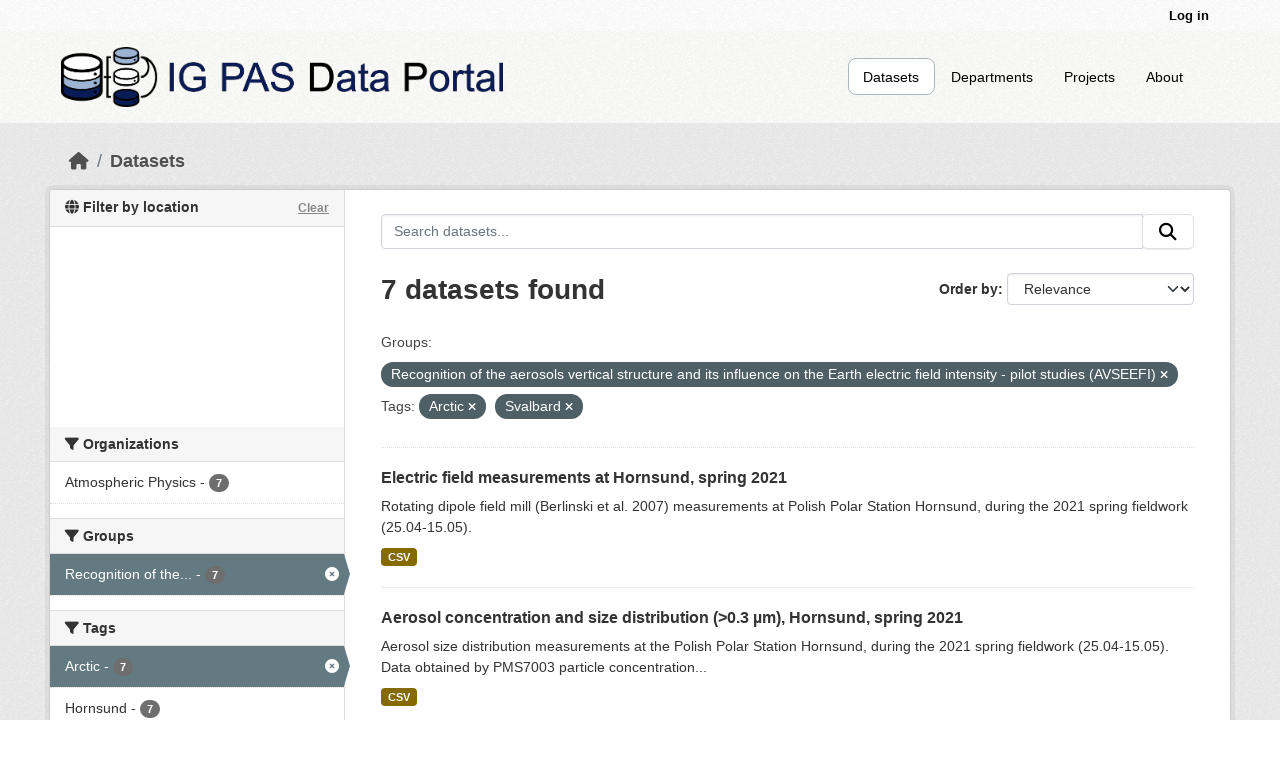

--- FILE ---
content_type: text/html; charset=utf-8
request_url: https://dataportal.igf.edu.pl/dataset?groups=avseefi&tags=Arctic&tags=Svalbard
body_size: 6234
content:
<!DOCTYPE html>
<!--[if IE 9]> <html lang="en" class="ie9"> <![endif]-->
<!--[if gt IE 8]><!--> <html lang="en"  > <!--<![endif]-->
  <head>
    
	<!-- Google tag (gtag.js) -->
	<script async src="https://www.googletagmanager.com/gtag/js?id=G-QN3DKNHKEZ"></script>
	<script>
  		window.dataLayer = window.dataLayer || [];
  		function gtag(){dataLayer.push(arguments);}
  		gtag('js', new Date());

  		gtag('config', 'G-QN3DKNHKEZ');
	</script>
    <!-- Google Tag Manager -->
	<script>(function(w,d,s,l,i){w[l]=w[l]||[];w[l].push({'gtm.start':
		new Date().getTime(),event:'gtm.js'});var f=d.getElementsByTagName(s)[0],
		j=d.createElement(s),dl=l!='dataLayer'?'&l='+l:'';j.async=true;j.src=
		'https://www.googletagmanager.com/gtm.js?id='+i+dl;f.parentNode.insertBefore(j,f);
		})(window,document,'script','dataLayer','GTM-PVVGVQQL');</script>
	<!-- End Google Tag Manager -->	
	<meta charset="utf-8" />
      <meta name="csrf_field_name" content="_csrf_token" />
      <meta name="_csrf_token" content="ImNlNmY3ZTVjYWEyZjgzZjYxYTlhNWYxODBjNGMyMmMyM2ZkOTQzYzci.aW_GYg.v7x4URuDD3UmAUBRhiVTAEX-ZR8" />

      <meta name="generator" content="ckan 2.12.0a0" />
      <meta name="viewport" content="width=device-width, initial-scale=1.0">
    <title>Dataset - IG PAS Data Portal</title>

    
    <link rel="shortcut icon" href="/base/images/ckan.ico" />
    
  
    
  
      
      
      
    
  <link rel="stylesheet" href="/restricted_theme.css" />

    
    

  


    
    <link href="/webassets/base/640de97c_main.css" rel="stylesheet"/>
<link href="/webassets/ckanext-geoview/f197a782_geo-resource-styles.css" rel="stylesheet"/>
<link href="/webassets/ckanext-scheming/728ec589_scheming_css.css" rel="stylesheet"/>
    
    

  </head>

  
  <body data-site-root="https://dataportal.igf.edu.pl/" data-locale-root="https://dataportal.igf.edu.pl/" >
<!-- Google Tag Manager (noscript) -->
<noscript><iframe src="https://www.googletagmanager.com/ns.html?id=GTM-PVVGVQQL"
height="0" width="0" style="display:none;visibility:hidden"></iframe></noscript>
<!-- End Google Tag Manager (noscript) -->
    
    <div class="visually-hidden-focusable"><a href="#content">Skip to main content</a></div>
  

  
    

 
<div class="account-masthead">
  <div class="container">
     
    <nav class="account not-authed" aria-label="Account">
      <ul class="list-unstyled">
        
        <li><a href="/user/login">Log in</a></li>
         
      </ul>
    </nav>
     
  </div>
</div>

<header class="masthead">
  <div class="container">
      
    <nav class="navbar navbar-expand-lg navbar-light">
      <hgroup class="header-image navbar-left">

      
      
      <a class="logo" href="/">
        <img src="/uploads/admin/2023-02-20-074358.388055logoIGPASDP.png" alt="IG PAS Data Portal"
          aria-label="Navigate to Home - IG PAS Data Portal"/>
      </a>
      
      

       </hgroup>
      <button class="navbar-toggler" type="button" data-bs-toggle="collapse" data-bs-target="#main-navigation-toggle"
        aria-controls="main-navigation-toggle" aria-expanded="false" aria-label="Toggle navigation">
        <span class="fa fa-bars text-white"></span>
      </button>

      <div class="main-navbar collapse navbar-collapse" id="main-navigation-toggle">
        <ul class="navbar-nav ms-auto mb-2 mb-lg-0">
          
            
              
              

              <li class="active"><a href="/dataset/">Datasets</a></li><li><a href="/organization/">Departments</a></li><li><a href="/group/">Projects</a></li><li><a href="/about">About</a></li>
            
          </ul>

      
      </div>
    </nav>
  </div>
</header>

  
    <div class="main">
      <div id="content" class="container">
        
          
            <div class="flash-messages">
              
                
              
            </div>
          

          
            <div class="toolbar" role="navigation" aria-label="Breadcrumb">
              
                
                  <ol class="breadcrumb">
                    
<li class="home"><a href="/" aria-label="Home"><i class="fa fa-home"></i><span> Home</span></a></li>
                    
  <li class="active"><a href="/dataset/">Datasets</a></li>

                  </ol>
                
              
            </div>
          

          <div class="row wrapper">
            
            
            

            
              <aside class="secondary col-md-3">
                
                

   

<section id="dataset-map" class="module module-narrow module-shallow">
    <h2 class="module-heading">
        <i class="fa fa-globe"></i>
        Filter by location
        <a href="/dataset/?groups=avseefi&amp;tags=Arctic&amp;tags=Svalbard" class="action">Clear</a>
    </h2>
    
    <div class="dataset-map" data-module="spatial-query" data-default_extent="{ &#34;type&#34; : &#34;Polygon&#34;, &#34;coordinates&#34; : [[ [-10.176707, 35.746512],[37.028802, 35.746512],[37.028802, 58.631217],[-10.176707, 58.631217],[-10.176707, 35.746512]] ] }" data-module-map_config="{&#34;attribution&#34;: &#34;Map tiles by &lt;a href=\&#34;https://www.stadiamaps.com\&#34; target=\&#34;_blank\&#34;&gt;Stadia Maps&lt;/a&gt;, under &lt;a href=\&#34;http://creativecommons.org/licenses/by/3.0\&#34;&gt;CC BY 3.0&lt;/a&gt;. Data by &lt;a href=\&#34;http://openstreetmap.org\&#34;&gt;OpenStreetMap&lt;/a&gt;, under &lt;a href=\&#34;http://creativecommons.org/licenses/by-sa/3.0\&#34;&gt;CC BY SA&lt;/a&gt;.&#34;, &#34;type&#34;: &#34;Stadia.StamenTerrain&#34;, &#34;apikey&#34;: &#34;ffba0965-25d4-418d-86e0-66f01bff49ec&#34;}">
        <div id="dataset-map-container"></div>
    </div>
</section>




   
	
  <div class="filters">
    <div>
      
        

    
    
	
	    
		<section class="module module-narrow module-shallow">
		    
			<h2 class="module-heading">
			    <i class="fa fa-filter"></i>
			    Organizations
			</h2>
		    
		    
			
			    
				<nav aria-label="Filter by: Organizations">
				    <ul class="list-unstyled nav nav-simple nav-facet">
					
					    
					    
					    
					    
					    <li class="nav-item ">
						<a href="/dataset/?groups=avseefi&amp;tags=Arctic&amp;tags=Svalbard&amp;organization=atmospheric-physics" aria-label="Search datasets by organization: Atmospheric Physics" >
						    <span class="item-label">Atmospheric Physics</span>
						    <span class="hidden separator"> - </span>
						    <span class="item-count badge">7</span>

							
						</a>
					    </li>
					
				    </ul>
				</nav>

				<p class="module-footer">
				    
					
				    
				</p>
			    
			
		    
		</section>
	    
	
    

      
        

    
    
	
	    
		<section class="module module-narrow module-shallow">
		    
			<h2 class="module-heading">
			    <i class="fa fa-filter"></i>
			    Groups
			</h2>
		    
		    
			
			    
				<nav aria-label="Filter by: Groups">
				    <ul class="list-unstyled nav nav-simple nav-facet">
					
					    
					    
					    
					    
					    <li class="nav-item  active">
						<a href="/dataset/?tags=Arctic&amp;tags=Svalbard" aria-label="Search datasets by groups: Recognition of the..."  data-bs-title="Recognition of the aerosols vertical structure and its influence on the Earth electric field intensity - pilot studies (AVSEEFI)" data-bs-toggle="tooltip" >
						    <span class="item-label">Recognition of the...</span>
						    <span class="hidden separator"> - </span>
						    <span class="item-count badge">7</span>

							<span class="facet-close"> <i class="fa fa-solid fa-circle-xmark"></i></span>
						</a>
					    </li>
					
				    </ul>
				</nav>

				<p class="module-footer">
				    
					
				    
				</p>
			    
			
		    
		</section>
	    
	
    

      
        

    
    
	
	    
		<section class="module module-narrow module-shallow">
		    
			<h2 class="module-heading">
			    <i class="fa fa-filter"></i>
			    Tags
			</h2>
		    
		    
			
			    
				<nav aria-label="Filter by: Tags">
				    <ul class="list-unstyled nav nav-simple nav-facet">
					
					    
					    
					    
					    
					    <li class="nav-item  active">
						<a href="/dataset/?groups=avseefi&amp;tags=Svalbard" aria-label="Search datasets by tags: Arctic" >
						    <span class="item-label">Arctic</span>
						    <span class="hidden separator"> - </span>
						    <span class="item-count badge">7</span>

							<span class="facet-close"> <i class="fa fa-solid fa-circle-xmark"></i></span>
						</a>
					    </li>
					
					    
					    
					    
					    
					    <li class="nav-item ">
						<a href="/dataset/?groups=avseefi&amp;tags=Arctic&amp;tags=Svalbard&amp;tags=Hornsund" aria-label="Search datasets by tags: Hornsund" >
						    <span class="item-label">Hornsund</span>
						    <span class="hidden separator"> - </span>
						    <span class="item-count badge">7</span>

							
						</a>
					    </li>
					
					    
					    
					    
					    
					    <li class="nav-item  active">
						<a href="/dataset/?groups=avseefi&amp;tags=Arctic" aria-label="Search datasets by tags: Svalbard" >
						    <span class="item-label">Svalbard</span>
						    <span class="hidden separator"> - </span>
						    <span class="item-count badge">7</span>

							<span class="facet-close"> <i class="fa fa-solid fa-circle-xmark"></i></span>
						</a>
					    </li>
					
					    
					    
					    
					    
					    <li class="nav-item ">
						<a href="/dataset/?groups=avseefi&amp;tags=Arctic&amp;tags=Svalbard&amp;tags=aerosol+concentration" aria-label="Search datasets by tags: aerosol concentration" >
						    <span class="item-label">aerosol concentration</span>
						    <span class="hidden separator"> - </span>
						    <span class="item-count badge">5</span>

							
						</a>
					    </li>
					
					    
					    
					    
					    
					    <li class="nav-item ">
						<a href="/dataset/?groups=avseefi&amp;tags=Arctic&amp;tags=Svalbard&amp;tags=aerosols" aria-label="Search datasets by tags: aerosols" >
						    <span class="item-label">aerosols</span>
						    <span class="hidden separator"> - </span>
						    <span class="item-count badge">5</span>

							
						</a>
					    </li>
					
					    
					    
					    
					    
					    <li class="nav-item ">
						<a href="/dataset/?groups=avseefi&amp;tags=Arctic&amp;tags=Svalbard&amp;tags=aerosol+size+distribution" aria-label="Search datasets by tags: aerosol size distribution" >
						    <span class="item-label">aerosol size distribution</span>
						    <span class="hidden separator"> - </span>
						    <span class="item-count badge">4</span>

							
						</a>
					    </li>
					
					    
					    
					    
					    
					    <li class="nav-item ">
						<a href="/dataset/?groups=avseefi&amp;tags=Arctic&amp;tags=Svalbard&amp;tags=aerosol+vertical+distribution" aria-label="Search datasets by tags: aerosol vertical..."  data-bs-title="aerosol vertical distribution" data-bs-toggle="tooltip" >
						    <span class="item-label">aerosol vertical...</span>
						    <span class="hidden separator"> - </span>
						    <span class="item-count badge">2</span>

							
						</a>
					    </li>
					
					    
					    
					    
					    
					    <li class="nav-item ">
						<a href="/dataset/?groups=avseefi&amp;tags=Arctic&amp;tags=Svalbard&amp;tags=PMS7003" aria-label="Search datasets by tags: PMS7003" >
						    <span class="item-label">PMS7003</span>
						    <span class="hidden separator"> - </span>
						    <span class="item-count badge">2</span>

							
						</a>
					    </li>
					
					    
					    
					    
					    
					    <li class="nav-item ">
						<a href="/dataset/?groups=avseefi&amp;tags=Arctic&amp;tags=Svalbard&amp;tags=aerosol+backscatter" aria-label="Search datasets by tags: aerosol backscatter" >
						    <span class="item-label">aerosol backscatter</span>
						    <span class="hidden separator"> - </span>
						    <span class="item-count badge">1</span>

							
						</a>
					    </li>
					
					    
					    
					    
					    
					    <li class="nav-item ">
						<a href="/dataset/?groups=avseefi&amp;tags=Arctic&amp;tags=Svalbard&amp;tags=atmospheric+electricity" aria-label="Search datasets by tags: atmospheric electricity" >
						    <span class="item-label">atmospheric electricity</span>
						    <span class="hidden separator"> - </span>
						    <span class="item-count badge">1</span>

							
						</a>
					    </li>
					
				    </ul>
				</nav>

				<p class="module-footer">
				    
					
					    <a href="/dataset/?groups=avseefi&amp;tags=Arctic&amp;tags=Svalbard&amp;_tags_limit=0" class="read-more">Show More Tags</a>
					
				    
				</p>
			    
			
		    
		</section>
	    
	
    

      
        

    
    
	
	    
		<section class="module module-narrow module-shallow">
		    
			<h2 class="module-heading">
			    <i class="fa fa-filter"></i>
			    Formats
			</h2>
		    
		    
			
			    
				<nav aria-label="Filter by: Formats">
				    <ul class="list-unstyled nav nav-simple nav-facet">
					
					    
					    
					    
					    
					    <li class="nav-item ">
						<a href="/dataset/?groups=avseefi&amp;tags=Arctic&amp;tags=Svalbard&amp;res_format=CSV" aria-label="Search datasets by res_format: CSV" >
						    <span class="item-label">CSV</span>
						    <span class="hidden separator"> - </span>
						    <span class="item-count badge">6</span>

							
						</a>
					    </li>
					
					    
					    
					    
					    
					    <li class="nav-item ">
						<a href="/dataset/?groups=avseefi&amp;tags=Arctic&amp;tags=Svalbard&amp;res_format=NetCDF" aria-label="Search datasets by res_format: NetCDF" >
						    <span class="item-label">NetCDF</span>
						    <span class="hidden separator"> - </span>
						    <span class="item-count badge">1</span>

							
						</a>
					    </li>
					
					    
					    
					    
					    
					    <li class="nav-item ">
						<a href="/dataset/?groups=avseefi&amp;tags=Arctic&amp;tags=Svalbard&amp;res_format=PNG" aria-label="Search datasets by res_format: PNG" >
						    <span class="item-label">PNG</span>
						    <span class="hidden separator"> - </span>
						    <span class="item-count badge">1</span>

							
						</a>
					    </li>
					
				    </ul>
				</nav>

				<p class="module-footer">
				    
					
				    
				</p>
			    
			
		    
		</section>
	    
	
    

      
        

    
    
	
	    
		<section class="module module-narrow module-shallow">
		    
			<h2 class="module-heading">
			    <i class="fa fa-filter"></i>
			    Licenses
			</h2>
		    
		    
			
			    
				<p class="module-content empty">There are no Licenses that match this search</p>
			    
			
		    
		</section>
	    
	
    

      
    </div>
    <a class="close no-text hide-filters"><i class="fa fa-times-circle"></i><span class="text">close</span></a>
  </div>



              </aside>
            

            
              <div class="primary col-md-9 col-xs-12" role="main">
                
                
  <section class="module">
    <div class="module-content">
      
        
      
      
        
        
        







<form id="dataset-search-form" class="search-form" method="get" data-module="select-switch">

  
    <div class="input-group search-input-group">
      <input aria-label="Search datasets..." id="field-giant-search" type="text" class="form-control input-lg" name="q" value="" autocomplete="off" placeholder="Search datasets...">
      
      <span class="input-group-btn">
        <button class="btn btn-secondary btn-lg" type="submit" value="search" aria-label="Submit">
          <i class="fa fa-search"></i>
        </button>
      </span>
      
    </div>
  

  
    <span>






<input type="hidden" name="groups" value="avseefi" />





<input type="hidden" name="tags" value="Arctic" />





<input type="hidden" name="tags" value="Svalbard" />



</span>
  

  
    
      <div class="form-group control-order-by">
        <label for="field-order-by">Order by</label>
        <select id="field-order-by" name="sort" class="form-control form-select">
          
            
              <option value="score desc, metadata_modified desc" selected="selected">Relevance</option>
            
          
            
              <option value="title_string asc">Name Ascending</option>
            
          
            
              <option value="title_string desc">Name Descending</option>
            
          
            
              <option value="metadata_modified desc">Last Modified</option>
            
          
        </select>
        
        <button class="btn btn-secondary js-hide" type="submit">Go</button>
        
      </div>
    
  

  
    <h1>
    
      

  
  
  
  

7 datasets found
    
    </h1>
  

  
    
      <p class="filter-list">
        
          
          <span class="facet">Groups:</span>
          
            <span class="filtered pill">Recognition of the aerosols vertical structure and its influence on the Earth electric field intensity - pilot studies (AVSEEFI)
              <a href="/dataset/?tags=Arctic&amp;tags=Svalbard" class="remove" aria-label="Remove applied filter: avseefi" data-bs-title="Remove" data-bs-toggle="tooltip"><i class="fa fa-times"></i></a>
            </span>
          
        
          
          <span class="facet">Tags:</span>
          
            <span class="filtered pill">Arctic
              <a href="/dataset/?groups=avseefi&amp;tags=Svalbard" class="remove" aria-label="Remove applied filter: Arctic" data-bs-title="Remove" data-bs-toggle="tooltip"><i class="fa fa-times"></i></a>
            </span>
          
            <span class="filtered pill">Svalbard
              <a href="/dataset/?groups=avseefi&amp;tags=Arctic" class="remove" aria-label="Remove applied filter: Svalbard" data-bs-title="Remove" data-bs-toggle="tooltip"><i class="fa fa-times"></i></a>
            </span>
          
        
      </p>
      <a class="show-filters btn btn-secondary">Filter Results</a>
    
  

</form>




      
      
        

  
    <ul class="dataset-list list-unstyled">
    	
	      
	        




  <li class="dataset-item">
    
      <div class="dataset-content">
        
          <h2 class="dataset-heading">
            
              
            
            
    <a href="/dataset/electric-field-measurements-at-hornsund-spring-2021" aria-label="Navigate to dataset: Electric field measurements at Hornsund, spring 2021">
      Electric field measurements at Hornsund, spring 2021
    </a>
            
            
              
            
          </h2>
        
        
          
            <div>Rotating dipole field mill (Berlinski et al. 2007) measurements at Polish Polar Station Hornsund, during the 2021 spring fieldwork (25.04-15.05). </div>
          
        
      </div>
      
        
          
            <ul class="dataset-resources list-unstyled">
              
                
                <li>
                  <a href="/dataset/electric-field-measurements-at-hornsund-spring-2021" class="badge badge-default" data-format="csv">CSV</a>
                </li>
                
              
            </ul>
          
        
      
    
  </li>

	      
	        




  <li class="dataset-item">
    
      <div class="dataset-content">
        
          <h2 class="dataset-heading">
            
              
            
            
    <a href="/dataset/aerosol-concentration-and-size-distribution-0-3-um-hornsund-spring-2021" aria-label="Navigate to dataset: Aerosol concentration and size distribution (&gt;0.3 µm), Hornsund, spring 2021">
      Aerosol concentration and size distribution (&gt;0.3 µm), Hornsund, spring 2021
    </a>
            
            
              
            
          </h2>
        
        
          
            <div>Aerosol size distribution measurements at the Polish Polar Station Hornsund, during the 2021 spring fieldwork (25.04-15.05). Data obtained by PMS7003 particle concentration...</div>
          
        
      </div>
      
        
          
            <ul class="dataset-resources list-unstyled">
              
                
                <li>
                  <a href="/dataset/aerosol-concentration-and-size-distribution-0-3-um-hornsund-spring-2021" class="badge badge-default" data-format="csv">CSV</a>
                </li>
                
              
            </ul>
          
        
      
    
  </li>

	      
	        




  <li class="dataset-item">
    
      <div class="dataset-content">
        
          <h2 class="dataset-heading">
            
              
            
            
    <a href="/dataset/aerosol-concentration-and-size-distribution-in-vertical-profile-0-3-um-hornsund-spring-2021" aria-label="Navigate to dataset: Aerosol concentration and size distribution in vertical profile (&gt;0.3 µm),...">
      Aerosol concentration and size distribution in vertical profile (&gt;0.3 µm),...
    </a>
            
            
              
            
          </h2>
        
        
          
            <div>Field measurements of aerosol vertical distribution carried out in Hornsund area, during the 2021 spring fieldwork. Data obtained using PMS7003 particle concentration sensor,...</div>
          
        
      </div>
      
        
          
            <ul class="dataset-resources list-unstyled">
              
                
                <li>
                  <a href="/dataset/aerosol-concentration-and-size-distribution-in-vertical-profile-0-3-um-hornsund-spring-2021" class="badge badge-default" data-format="csv">CSV</a>
                </li>
                
              
            </ul>
          
        
      
    
  </li>

	      
	        




  <li class="dataset-item">
    
      <div class="dataset-content">
        
          <h2 class="dataset-heading">
            
              
            
            
    <a href="/dataset/fine-aerosol-size-distribution-10-420-nm-hornsund-spring-2021" aria-label="Navigate to dataset: Fine aerosol size distribution (10-420 nm), Hornsund, spring 2021">
      Fine aerosol size distribution (10-420 nm), Hornsund, spring 2021
    </a>
            
            
              
            
          </h2>
        
        
          
            <div>Aerosol size distribution measurements at the Polish Polar Station Hornsund, during the 2021 spring fieldwork (25.04-15.05). Data obtained by TSI particle spectrometer: NanoScan...</div>
          
        
      </div>
      
        
          
            <ul class="dataset-resources list-unstyled">
              
                
                <li>
                  <a href="/dataset/fine-aerosol-size-distribution-10-420-nm-hornsund-spring-2021" class="badge badge-default" data-format="csv">CSV</a>
                </li>
                
              
            </ul>
          
        
      
    
  </li>

	      
	        




  <li class="dataset-item">
    
      <div class="dataset-content">
        
          <h2 class="dataset-heading">
            
              
            
            
    <a href="/dataset/aerosol-concentration-in-vertical-profile-0-02-1-um-hornsund-spring-2021" aria-label="Navigate to dataset: Aerosol concentration in vertical profile (0.02-1 µm), Hornsund, spring 2021">
      Aerosol concentration in vertical profile (0.02-1 µm), Hornsund, spring 2021
    </a>
            
            
              
            
          </h2>
        
        
          
            <div>Field measurements of aerosol vertical distribution carried out in Hornsund area, during the 2021 spring fieldwork. Data obtained using TSI P-Trak ultrafine particle counter...</div>
          
        
      </div>
      
        
          
            <ul class="dataset-resources list-unstyled">
              
                
                <li>
                  <a href="/dataset/aerosol-concentration-in-vertical-profile-0-02-1-um-hornsund-spring-2021" class="badge badge-default" data-format="csv">CSV</a>
                </li>
                
              
            </ul>
          
        
      
    
  </li>

	      
	        




  <li class="dataset-item">
    
      <div class="dataset-content">
        
          <h2 class="dataset-heading">
            
              
            
            
    <a href="/dataset/aerosol-size-distribution-0-3-10-um-at-hornsund-spring-2021" aria-label="Navigate to dataset: Aerosol size distribution (0.3-10 µm) at Hornsund, spring 2021">
      Aerosol size distribution (0.3-10 µm) at Hornsund, spring 2021
    </a>
            
            
              
            
          </h2>
        
        
          
            <div>Aerosol size distribution measurements at the Polish Polar Station Hornsund, during the 2021 spring fieldwork (25.04-15.05). Data obtained by TSI particle spectrometer: Optical...</div>
          
        
      </div>
      
        
          
            <ul class="dataset-resources list-unstyled">
              
                
                <li>
                  <a href="/dataset/aerosol-size-distribution-0-3-10-um-at-hornsund-spring-2021" class="badge badge-default" data-format="csv">CSV</a>
                </li>
                
              
            </ul>
          
        
      
    
  </li>

	      
	        




  <li class="dataset-item">
    
      <div class="dataset-content">
        
          <h2 class="dataset-heading">
            
              
            
            
    <a href="/dataset/ceilometer-hornsund-spring-2021" aria-label="Navigate to dataset: Ceilometer, Hornsund, spring 2021">
      Ceilometer, Hornsund, spring 2021
    </a>
            
            
              
            
          </h2>
        
        
          
            <div>Ceilometer (CHM15k) measurements at the Polish Polar Station Hornsund, during the 2021 spring fieldwork (25.04-15.05). </div>
          
        
      </div>
      
        
          
            <ul class="dataset-resources list-unstyled">
              
                
                <li>
                  <a href="/dataset/ceilometer-hornsund-spring-2021" class="badge badge-default" data-format="netcdf">NetCDF</a>
                </li>
                
                <li>
                  <a href="/dataset/ceilometer-hornsund-spring-2021" class="badge badge-default" data-format="png">PNG</a>
                </li>
                
              
            </ul>
          
        
      
    
  </li>

	      
	    
    </ul>
  

      
    </div>

    
      
    
  </section>

              </div>
            
          </div>
        
      </div>
    </div>
  
    <footer class="site-footer">
  <div class="container">
    
    <div class="row footer-row">
      <div class="col-md-3 col-sm-4 footer-links ">
        <ul class="list-unstyled">
          <li><a class="footer-descriptions" href="/about">About
              IG PAS Data Portal</a></li>
        </ul>
        <ul class="list-unstyled">
          <li>
            <div class="IGF_logo">
              <a href="https://www.igf.edu.pl/home.php"></a>
            </div>
          </li>
        </ul>
      </div>
      <div class="col-md-6 col-sm-6 footer-descriptions margin-auto;">
        <div style="display: flex; justify-content: center; text-align: center; width: 100%;">
          <a style="font-size: 16px; color: black; font-weight: bold;">Research Infrastructure Centers</a>
        </div>
        <div class="CIB-container">
          <div class="CIB-element">
            <a href="https://cibsbl-platform.igf.edu.pl">
              <div class="CIBSBL"><span></span></div>
            </a>
            <div class="footer-cib-titles"><a class="footer-descriptions"
                href="https://cibsbl-platform.igf.edu.pl">CIBSBL</a></div>
          </div>
          <div class="CIB-element">
            <a href="https://cibal1-platform.igf.edu.pl">
              <div class="CIBAL"><span></span></div>
            </a>
            <div class="footer-cib-titles"><a class="footer-descriptions"
                href="https://cibal1-platform.igf.edu.pl">CIBAL1</a></div>
          </div>
          <div class="CIB-element">
            <a href="https://cibogm-platform.igf.edu.pl">
              <div class="CIBOGM"><span></span></div>
            </a>
            <div class="footer-cib-titles"><a class="footer-descriptions"
                href="https://cibogm-platform.igf.edu.pl">CIBOGM</a></div>
          </div>
          <div class="CIB-element">
            <a href="https://cibal2-platform.igf.edu.pl">
              <div class="CIBAL"><span></span></div>
            </a>
            <div class="footer-cib-titles"><a class="footer-descriptions"
                href="https://cibal2-platform.igf.edu.pl">CIBAL2</a></div>
          </div>
          <div class="CIB-element">
            <a href="https://database.ing.pan.pl/">
              <div class="CIBAL"><span></span></div>
            </a>
            <div class="footer-cib-titles">
              <a class="footer-descriptions" href="https://database.ing.pan.pl/">
                INGPAS</a>
            </div>
          </div>
        </div>
      </div>      
    </div>
    
  </div>
</footer>
  
  
  
  
    


    
    
    <link href="/webassets/vendor/f3b8236b_select2.css" rel="stylesheet"/>
<link href="/webassets/vendor/53df638c_fontawesome.css" rel="stylesheet"/>
<link href="/webassets/ckanext-spatial/67225687_spatial_query.css" rel="stylesheet"/>
    <script src="/webassets/vendor/240e5086_jquery.js" type="text/javascript"></script>
<script src="/webassets/vendor/90dbb6bf_vendor.js" type="text/javascript"></script>
<script src="/webassets/vendor/a3003351_bootstrap.js" type="text/javascript"></script>
<script src="/webassets/vendor/529a0eb7_htmx.js" type="text/javascript"></script>
<script src="/webassets/base/ea93723c_main.js" type="text/javascript"></script>
<script src="/webassets/ckanext-spatial/d9e299a2_spatial_query.js" type="text/javascript"></script>
<script src="/webassets/base/5c3f1272_ckan.js" type="text/javascript"></script>
  </body>
</html>

--- FILE ---
content_type: application/javascript
request_url: https://api.ipify.org/?format=jsonp&callback=getIP
body_size: -48
content:
getIP({"ip":"3.128.205.190"});